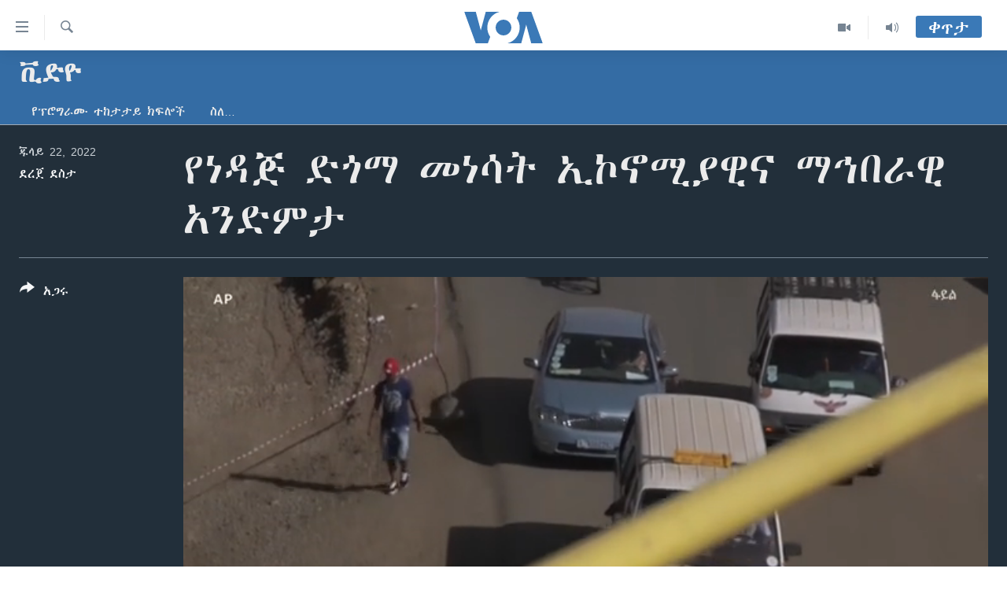

--- FILE ---
content_type: text/html; charset=utf-8
request_url: https://amharic.voanews.com/a/ethioipa-fues-prices-and-govt-subsidies-/6669593.html
body_size: 11785
content:

<!DOCTYPE html>
<html lang="am" dir="ltr" class="no-js">
<head>
<link href="/Content/responsive/VOA/am-ET/VOA-am-ET.css?&amp;av=0.0.0.0&amp;cb=306" rel="stylesheet"/>
<script src="https://tags.voanews.com/voa-pangea/prod/utag.sync.js"></script> <script type='text/javascript' src='https://www.youtube.com/iframe_api' async></script>
<script type="text/javascript">
//a general 'js' detection, must be on top level in <head>, due to CSS performance
document.documentElement.className = "js";
var cacheBuster = "306";
var appBaseUrl = "/";
var imgEnhancerBreakpoints = [0, 144, 256, 408, 650, 1023, 1597];
var isLoggingEnabled = false;
var isPreviewPage = false;
var isLivePreviewPage = false;
if (!isPreviewPage) {
window.RFE = window.RFE || {};
window.RFE.cacheEnabledByParam = window.location.href.indexOf('nocache=1') === -1;
const url = new URL(window.location.href);
const params = new URLSearchParams(url.search);
// Remove the 'nocache' parameter
params.delete('nocache');
// Update the URL without the 'nocache' parameter
url.search = params.toString();
window.history.replaceState(null, '', url.toString());
} else {
window.addEventListener('load', function() {
const links = window.document.links;
for (let i = 0; i < links.length; i++) {
links[i].href = '#';
links[i].target = '_self';
}
})
}
var pwaEnabled = false;
var swCacheDisabled;
</script>
<meta charset="utf-8" />
<title>የነዳጅ ድጎማ መነሳት ኢኮኖሚያዊና ማኅበራዊ አንድምታ</title>
<meta name="description" content="“የኢትዮጵያ መንግሥት የነዳጅ ድጎማን ማስቀረቱ የኢኮኖሚ እና ማህበራዊ ጫና ያመጣል” ሲሉ የምጣኔ ሀብት ባለሞያዎች ለአሜሪካ ድምፅ ገለፁ። መንግሥት በበኩሉ የነዳጅ ዋጋን ለማረጋጋት በየወሩ በአማካይ ወደ 10 ቢሊየን ብር ሲያወጣ መቆየቱን አስታውሶ፣ ይህ ሀገሪቱን ከ146 ቢሊየን ብር በላይ ለሆነ እዳ በመዳረጉ የነዳጅ ድጎማን ለማስቀረት ማሰቡን አመልክቷል።" />
<meta name="keywords" content="ቪድዮ, " />
<meta name="viewport" content="width=device-width, initial-scale=1.0" />
<meta http-equiv="X-UA-Compatible" content="IE=edge" />
<meta name="robots" content="max-image-preview:large"><meta property="fb:pages" content="113333248697895" />
<meta name="msvalidate.01" content="3286EE554B6F672A6F2E608C02343C0E" />
<link href="https://amharic.voanews.com/a/ethioipa-fues-prices-and-govt-subsidies-/6669593.html" rel="canonical" />
<meta name="apple-mobile-web-app-title" content="VOA" />
<meta name="apple-mobile-web-app-status-bar-style" content="black" />
<meta name="apple-itunes-app" content="app-id=632618796, app-argument=//6669593.ltr" />
<meta content="የነዳጅ ድጎማ መነሳት ኢኮኖሚያዊና ማኅበራዊ አንድምታ" property="og:title" />
<meta content="“የኢትዮጵያ መንግሥት የነዳጅ ድጎማን ማስቀረቱ የኢኮኖሚ እና ማህበራዊ ጫና ያመጣል” ሲሉ የምጣኔ ሀብት ባለሞያዎች ለአሜሪካ ድምፅ ገለፁ። መንግሥት በበኩሉ የነዳጅ ዋጋን ለማረጋጋት በየወሩ በአማካይ ወደ 10 ቢሊየን ብር ሲያወጣ መቆየቱን አስታውሶ፣ ይህ ሀገሪቱን ከ146 ቢሊየን ብር በላይ ለሆነ እዳ በመዳረጉ የነዳጅ ድጎማን ለማስቀረት ማሰቡን አመልክቷል።" property="og:description" />
<meta content="video.other" property="og:type" />
<meta content="https://amharic.voanews.com/a/ethioipa-fues-prices-and-govt-subsidies-/6669593.html" property="og:url" />
<meta content="ቪኦኤ" property="og:site_name" />
<meta content="https://www.facebook.com/voaamharic" property="article:publisher" />
<meta content="https://gdb.voanews.com/09680000-0a00-0242-53eb-08da6be33882_tv_w1200_h630.jpg" property="og:image" />
<meta content="1200" property="og:image:width" />
<meta content="630" property="og:image:height" />
<meta content="585319328343340" property="fb:app_id" />
<meta content="ደረጀ ደስታ" name="Author" />
<meta content="player" name="twitter:card" />
<meta content="@VOAAmharic" name="twitter:site" />
<meta content="https://amharic.voanews.com/embed/player/article/6669593.html" name="twitter:player" />
<meta content="435" name="twitter:player:width" />
<meta content="314" name="twitter:player:height" />
<meta content="https://voa-video-ns.akamaized.net/pangeavideo/2022/07/0/09/09680000-0a00-0242-53eb-08da6be33882.mp4" name="twitter:player:stream" />
<meta content="video/mp4; codecs=&quot;h264&quot;" name="twitter:player:stream:content_type" />
<meta content="የነዳጅ ድጎማ መነሳት ኢኮኖሚያዊና ማኅበራዊ አንድምታ" name="twitter:title" />
<meta content="“የኢትዮጵያ መንግሥት የነዳጅ ድጎማን ማስቀረቱ የኢኮኖሚ እና ማህበራዊ ጫና ያመጣል” ሲሉ የምጣኔ ሀብት ባለሞያዎች ለአሜሪካ ድምፅ ገለፁ። መንግሥት በበኩሉ የነዳጅ ዋጋን ለማረጋጋት በየወሩ በአማካይ ወደ 10 ቢሊየን ብር ሲያወጣ መቆየቱን አስታውሶ፣ ይህ ሀገሪቱን ከ146 ቢሊየን ብር በላይ ለሆነ እዳ በመዳረጉ የነዳጅ ድጎማን ለማስቀረት ማሰቡን አመልክቷል።" name="twitter:description" />
<link rel="amphtml" href="https://amharic.voanews.com/amp/ethioipa-fues-prices-and-govt-subsidies-/6669593.html" />
<script type="application/ld+json">{"duration":"PT6M47S","uploadDate":"2022-07-22 13:13:46Z","embedUrl":"https://amharic.voanews.com/embed/player/article/6669593.html","headline":"የነዳጅ ድጎማ መነሳት ኢኮኖሚያዊና ማኅበራዊ አንድምታ","inLanguage":"am-ET","keywords":"ቪድዮ","author":{"@type":"Person","url":"https://amharic.voanews.com/author/ደረጀ-ደስታ/tb_yt","description":"","image":{"@type":"ImageObject"},"name":"ደረጀ ደስታ"},"datePublished":"2022-07-22 13:13:46Z","dateModified":"2022-07-22 13:13:46Z","publisher":{"logo":{"width":512,"height":220,"@type":"ImageObject","url":"https://amharic.voanews.com/Content/responsive/VOA/am-ET/img/logo.png"},"@type":"Organization","url":"https://amharic.voanews.com","sameAs":["https://facebook.com/voaamharic","https://www.youtube.com/voaamharic","https://www.instagram.com/voaamharic","https://twitter.com/voaamharic"],"name":"የአሜሪካ ድምፅ","alternateName":""},"thumbnailUrl":"https://gdb.voanews.com/09680000-0a00-0242-53eb-08da6be33882_tv_w1080_h608.jpg","@context":"https://schema.org","@type":"VideoObject","mainEntityOfPage":"https://amharic.voanews.com/a/ethioipa-fues-prices-and-govt-subsidies-/6669593.html","url":"https://amharic.voanews.com/a/ethioipa-fues-prices-and-govt-subsidies-/6669593.html","description":"“የኢትዮጵያ መንግሥት የነዳጅ ድጎማን ማስቀረቱ የኢኮኖሚ እና ማህበራዊ ጫና ያመጣል” ሲሉ የምጣኔ ሀብት ባለሞያዎች ለአሜሪካ ድምፅ ገለፁ። መንግሥት በበኩሉ የነዳጅ ዋጋን ለማረጋጋት በየወሩ በአማካይ ወደ 10 ቢሊየን ብር ሲያወጣ መቆየቱን አስታውሶ፣ ይህ ሀገሪቱን ከ146 ቢሊየን ብር በላይ ለሆነ እዳ በመዳረጉ የነዳጅ ድጎማን ለማስቀረት ማሰቡን አመልክቷል።","image":{"width":1080,"height":608,"@type":"ImageObject","url":"https://gdb.voanews.com/09680000-0a00-0242-53eb-08da6be33882_tv_w1080_h608.jpg"},"name":"የነዳጅ ድጎማ መነሳት ኢኮኖሚያዊና ማኅበራዊ አንድምታ"}</script>
<script src="/Scripts/responsive/infographics.b?v=dVbZ-Cza7s4UoO3BqYSZdbxQZVF4BOLP5EfYDs4kqEo1&amp;av=0.0.0.0&amp;cb=306"></script>
<script src="/Scripts/responsive/loader.b?v=Q26XNwrL6vJYKjqFQRDnx01Lk2pi1mRsuLEaVKMsvpA1&amp;av=0.0.0.0&amp;cb=306"></script>
<link rel="icon" type="image/svg+xml" href="/Content/responsive/VOA/img/webApp/favicon.svg" />
<link rel="alternate icon" href="/Content/responsive/VOA/img/webApp/favicon.ico" />
<link rel="apple-touch-icon" sizes="152x152" href="/Content/responsive/VOA/img/webApp/ico-152x152.png" />
<link rel="apple-touch-icon" sizes="144x144" href="/Content/responsive/VOA/img/webApp/ico-144x144.png" />
<link rel="apple-touch-icon" sizes="114x114" href="/Content/responsive/VOA/img/webApp/ico-114x114.png" />
<link rel="apple-touch-icon" sizes="72x72" href="/Content/responsive/VOA/img/webApp/ico-72x72.png" />
<link rel="apple-touch-icon-precomposed" href="/Content/responsive/VOA/img/webApp/ico-57x57.png" />
<link rel="icon" sizes="192x192" href="/Content/responsive/VOA/img/webApp/ico-192x192.png" />
<link rel="icon" sizes="128x128" href="/Content/responsive/VOA/img/webApp/ico-128x128.png" />
<meta name="msapplication-TileColor" content="#ffffff" />
<meta name="msapplication-TileImage" content="/Content/responsive/VOA/img/webApp/ico-144x144.png" />
<link rel="alternate" type="application/rss+xml" title="VOA - Top Stories [RSS]" href="/api/" />
<link rel="sitemap" type="application/rss+xml" href="/sitemap.xml" />
</head>
<body class=" nav-no-loaded cc_theme pg-media js-category-to-nav pg-prog nojs-images ">
<script type="text/javascript" >
var analyticsData = {url:"https://amharic.voanews.com/a/ethioipa-fues-prices-and-govt-subsidies-/6669593.html",property_id:"450",article_uid:"6669593",page_title:"የነዳጅ ድጎማ መነሳት ኢኮኖሚያዊና ማኅበራዊ አንድምታ",page_type:"video",content_type:"video",subcontent_type:"video",last_modified:"2022-07-22 13:13:46Z",pub_datetime:"2022-07-22 13:13:46Z",pub_year:"2022",pub_month:"07",pub_day:"22",pub_hour:"13",pub_weekday:"Friday",section:"ቪድዮ",english_section:"video",byline:"ደረጀ ደስታ",categories:"video",domain:"amharic.voanews.com",language:"Amharic",language_service:"VOA Horn of Africa",platform:"web",copied:"no",copied_article:"",copied_title:"",runs_js:"Yes",cms_release:"8.44.0.0.306",enviro_type:"prod",slug:"ethioipa-fues-prices-and-govt-subsidies-",entity:"VOA",short_language_service:"AM",platform_short:"W",page_name:"የነዳጅ ድጎማ መነሳት ኢኮኖሚያዊና ማኅበራዊ አንድምታ"};
</script>
<noscript><iframe src="https://www.googletagmanager.com/ns.html?id=GTM-N8MP7P" height="0" width="0" style="display:none;visibility:hidden"></iframe></noscript><script type="text/javascript" data-cookiecategory="analytics">
var gtmEventObject = Object.assign({}, analyticsData, {event: 'page_meta_ready'});window.dataLayer = window.dataLayer || [];window.dataLayer.push(gtmEventObject);
if (top.location === self.location) { //if not inside of an IFrame
var renderGtm = "true";
if (renderGtm === "true") {
(function(w,d,s,l,i){w[l]=w[l]||[];w[l].push({'gtm.start':new Date().getTime(),event:'gtm.js'});var f=d.getElementsByTagName(s)[0],j=d.createElement(s),dl=l!='dataLayer'?'&l='+l:'';j.async=true;j.src='//www.googletagmanager.com/gtm.js?id='+i+dl;f.parentNode.insertBefore(j,f);})(window,document,'script','dataLayer','GTM-N8MP7P');
}
}
</script>
<!--Analytics tag js version start-->
<script type="text/javascript" data-cookiecategory="analytics">
var utag_data = Object.assign({}, analyticsData, {});
if(typeof(TealiumTagFrom)==='function' && typeof(TealiumTagSearchKeyword)==='function') {
var utag_from=TealiumTagFrom();var utag_searchKeyword=TealiumTagSearchKeyword();
if(utag_searchKeyword!=null && utag_searchKeyword!=='' && utag_data["search_keyword"]==null) utag_data["search_keyword"]=utag_searchKeyword;if(utag_from!=null && utag_from!=='') utag_data["from"]=TealiumTagFrom();}
if(window.top!== window.self&&utag_data.page_type==="snippet"){utag_data.page_type = 'iframe';}
try{if(window.top!==window.self&&window.self.location.hostname===window.top.location.hostname){utag_data.platform = 'self-embed';utag_data.platform_short = 'se';}}catch(e){if(window.top!==window.self&&window.self.location.search.includes("platformType=self-embed")){utag_data.platform = 'cross-promo';utag_data.platform_short = 'cp';}}
(function(a,b,c,d){ a="https://tags.voanews.com/voa-pangea/prod/utag.js"; b=document;c="script";d=b.createElement(c);d.src=a;d.type="text/java"+c;d.async=true; a=b.getElementsByTagName(c)[0];a.parentNode.insertBefore(d,a); })();
</script>
<!--Analytics tag js version end-->
<!-- Analytics tag management NoScript -->
<noscript>
<img style="position: absolute; border: none;" src="https://ssc.voanews.com/b/ss/bbgprod,bbgentityvoa/1/G.4--NS/1655949132?pageName=voa%3aam%3aw%3avideo%3a%e1%8b%a8%e1%8a%90%e1%8b%b3%e1%8c%85%20%e1%8b%b5%e1%8c%8e%e1%88%9b%20%e1%88%98%e1%8a%90%e1%88%b3%e1%89%b5%20%e1%8a%a2%e1%8a%ae%e1%8a%96%e1%88%9a%e1%8b%ab%e1%8b%8a%e1%8a%93%20%e1%88%9b%e1%8a%85%e1%89%a0%e1%88%ab%e1%8b%8a%20%e1%8a%a0%e1%8a%95%e1%8b%b5%e1%88%9d%e1%89%b3&amp;c6=%e1%8b%a8%e1%8a%90%e1%8b%b3%e1%8c%85%20%e1%8b%b5%e1%8c%8e%e1%88%9b%20%e1%88%98%e1%8a%90%e1%88%b3%e1%89%b5%20%e1%8a%a2%e1%8a%ae%e1%8a%96%e1%88%9a%e1%8b%ab%e1%8b%8a%e1%8a%93%20%e1%88%9b%e1%8a%85%e1%89%a0%e1%88%ab%e1%8b%8a%20%e1%8a%a0%e1%8a%95%e1%8b%b5%e1%88%9d%e1%89%b3&amp;v36=8.44.0.0.306&amp;v6=D=c6&amp;g=https%3a%2f%2famharic.voanews.com%2fa%2fethioipa-fues-prices-and-govt-subsidies-%2f6669593.html&amp;c1=D=g&amp;v1=D=g&amp;events=event1&amp;c16=voa%20horn%20of%20africa&amp;v16=D=c16&amp;c5=video&amp;v5=D=c5&amp;ch=%e1%89%aa%e1%8b%b5%e1%8b%ae&amp;c15=amharic&amp;v15=D=c15&amp;c4=video&amp;v4=D=c4&amp;c14=6669593&amp;v14=D=c14&amp;v20=no&amp;c17=web&amp;v17=D=c17&amp;mcorgid=518abc7455e462b97f000101%40adobeorg&amp;server=amharic.voanews.com&amp;pageType=D=c4&amp;ns=bbg&amp;v29=D=server&amp;v25=voa&amp;v30=450&amp;v105=D=User-Agent " alt="analytics" width="1" height="1" /></noscript>
<!-- End of Analytics tag management NoScript -->
<!--*** Accessibility links - For ScreenReaders only ***-->
<section>
<div class="sr-only">
<h2>በቀላሉ የመሥሪያ ማገናኛዎች</h2>
<ul>
<li><a href="#content" data-disable-smooth-scroll="1"> ወደ ዋናው ይዘት እለፍ</a></li>
<li><a href="#navigation" data-disable-smooth-scroll="1">ወደ ዋናው ይዘት እለፍ</a></li>
<li><a href="#txtHeaderSearch" data-disable-smooth-scroll="1">ወደ ዋናው ይዘት እለፍ</a></li>
</ul>
</div>
</section>
<div dir="ltr">
<div id="page">
<aside>
<div class="ctc-message pos-fix">
<div class="ctc-message__inner">Link has been copied to clipboard</div>
</div>
</aside>
<div class="hdr-20 hdr-20--big">
<div class="hdr-20__inner">
<div class="hdr-20__max pos-rel">
<div class="hdr-20__side hdr-20__side--primary d-flex">
<label data-for="main-menu-ctrl" data-switcher-trigger="true" data-switch-target="main-menu-ctrl" class="burger hdr-trigger pos-rel trans-trigger" data-trans-evt="click" data-trans-id="menu">
<span class="ico ico-close hdr-trigger__ico hdr-trigger__ico--close burger__ico burger__ico--close"></span>
<span class="ico ico-menu hdr-trigger__ico hdr-trigger__ico--open burger__ico burger__ico--open"></span>
</label>
<div class="menu-pnl pos-fix trans-target" data-switch-target="main-menu-ctrl" data-trans-id="menu">
<div class="menu-pnl__inner">
<nav class="main-nav menu-pnl__item menu-pnl__item--first">
<ul class="main-nav__list accordeon" data-analytics-tales="false" data-promo-name="link" data-location-name="nav,secnav">
<li class="main-nav__item accordeon__item" data-switch-target="menu-item-1432">
<label class="main-nav__item-name main-nav__item-name--label accordeon__control-label" data-switcher-trigger="true" data-for="menu-item-1432">
ዜና
<span class="ico ico-chevron-down main-nav__chev"></span>
</label>
<div class="main-nav__sub-list">
<a class="main-nav__item-name main-nav__item-name--link main-nav__item-name--sub" href="/ethiopia-eritrea-news" title="ኢትዮጵያ" data-item-name="ethiopia-eritrea" >ኢትዮጵያ</a>
<a class="main-nav__item-name main-nav__item-name--link main-nav__item-name--sub" href="/africa-news" title="አፍሪካ" data-item-name="africa" >አፍሪካ</a>
<a class="main-nav__item-name main-nav__item-name--link main-nav__item-name--sub" href="/world-news" title="ዓለምአቀፍ" data-item-name="world" >ዓለምአቀፍ</a>
<a class="main-nav__item-name main-nav__item-name--link main-nav__item-name--sub" href="/us-news" title="አሜሪካ" data-item-name="us" >አሜሪካ</a>
<a class="main-nav__item-name main-nav__item-name--link main-nav__item-name--sub" href="/middle-east" title="መካከለኛው ምሥራቅ" data-item-name="middle-east" >መካከለኛው ምሥራቅ</a>
</div>
</li>
<li class="main-nav__item">
<a class="main-nav__item-name main-nav__item-name--link" href="/healthy-living-show" title="ኑሮ በጤንነት" data-item-name="healthy-living" >ኑሮ በጤንነት</a>
</li>
<li class="main-nav__item">
<a class="main-nav__item-name main-nav__item-name--link" href="/youth-show" title="ጋቢና ቪኦኤ" data-item-name="gabina-voa" >ጋቢና ቪኦኤ</a>
</li>
<li class="main-nav__item">
<a class="main-nav__item-name main-nav__item-name--link" href="/one-hour-radio-tv-show" title="ከምሽቱ ሦስት ሰዓት የአማርኛ ዜና" data-item-name="daily-radio-show" >ከምሽቱ ሦስት ሰዓት የአማርኛ ዜና</a>
</li>
<li class="main-nav__item">
<a class="main-nav__item-name main-nav__item-name--link" href="/video-reports" title="ቪዲዮ" data-item-name="videos" >ቪዲዮ</a>
</li>
<li class="main-nav__item">
<a class="main-nav__item-name main-nav__item-name--link" href="/photo-gallery" title="የፎቶ መድብሎች" data-item-name="photos" >የፎቶ መድብሎች</a>
</li>
<li class="main-nav__item">
<a class="main-nav__item-name main-nav__item-name--link" href="https://amharic.voanews.com/z/4520" title="ክምችት" >ክምችት</a>
</li>
</ul>
</nav>
<div class="menu-pnl__item">
<a href="https://learningenglish.voanews.com/" class="menu-pnl__item-link" alt="Learning English">Learning English</a>
</div>
<div class="menu-pnl__item menu-pnl__item--social">
<h5 class="menu-pnl__sub-head">ይከተሉን</h5>
<a href="https://facebook.com/voaamharic" title="Follow us on Facebook" data-analytics-text="follow_on_facebook" class="btn btn--rounded btn--social-inverted menu-pnl__btn js-social-btn btn-facebook" target="_blank" rel="noopener">
<span class="ico ico-facebook-alt ico--rounded"></span>
</a>
<a href="https://www.youtube.com/voaamharic" title="Follow us on Youtube" data-analytics-text="follow_on_youtube" class="btn btn--rounded btn--social-inverted menu-pnl__btn js-social-btn btn-youtube" target="_blank" rel="noopener">
<span class="ico ico-youtube ico--rounded"></span>
</a>
<a href="https://www.instagram.com/voaamharic" title="Follow us on Instagram" data-analytics-text="follow_on_instagram" class="btn btn--rounded btn--social-inverted menu-pnl__btn js-social-btn btn-instagram" target="_blank" rel="noopener">
<span class="ico ico-instagram ico--rounded"></span>
</a>
<a href="https://twitter.com/voaamharic" title="Follow us on Twitter" data-analytics-text="follow_on_twitter" class="btn btn--rounded btn--social-inverted menu-pnl__btn js-social-btn btn-twitter" target="_blank" rel="noopener">
<span class="ico ico-twitter ico--rounded"></span>
</a>
</div>
<div class="menu-pnl__item">
<a href="/navigation/allsites" class="menu-pnl__item-link">
<span class="ico ico-languages "></span>
ቋንቋዎች
</a>
</div>
</div>
</div>
<label data-for="top-search-ctrl" data-switcher-trigger="true" data-switch-target="top-search-ctrl" class="top-srch-trigger hdr-trigger">
<span class="ico ico-close hdr-trigger__ico hdr-trigger__ico--close top-srch-trigger__ico top-srch-trigger__ico--close"></span>
<span class="ico ico-search hdr-trigger__ico hdr-trigger__ico--open top-srch-trigger__ico top-srch-trigger__ico--open"></span>
</label>
<div class="srch-top srch-top--in-header" data-switch-target="top-search-ctrl">
<div class="container">
<form action="/s" class="srch-top__form srch-top__form--in-header" id="form-topSearchHeader" method="get" role="search"><label for="txtHeaderSearch" class="sr-only">ፈልግ</label>
<input type="text" id="txtHeaderSearch" name="k" placeholder="Search" accesskey="s" value="" class="srch-top__input analyticstag-event" onkeydown="if (event.keyCode === 13) { FireAnalyticsTagEventOnSearch('search', $dom.get('#txtHeaderSearch')[0].value) }" />
<button title="ፈልግ" type="submit" class="btn btn--top-srch analyticstag-event" onclick="FireAnalyticsTagEventOnSearch('search', $dom.get('#txtHeaderSearch')[0].value) ">
<span class="ico ico-search"></span>
</button></form>
</div>
</div>
<a href="/" class="main-logo-link">
<img src="/Content/responsive/VOA/am-ET/img/logo-compact.svg" class="main-logo main-logo--comp" alt="site logo">
<img src="/Content/responsive/VOA/am-ET/img/logo.svg" class="main-logo main-logo--big" alt="site logo">
</a>
</div>
<div class="hdr-20__side hdr-20__side--secondary d-flex">
<a href="/z/3303" title="Audio" class="hdr-20__secondary-item" data-item-name="audio">
<span class="ico ico-audio hdr-20__secondary-icon"></span>
</a>
<a href="/z/6808" title="Video" class="hdr-20__secondary-item" data-item-name="video">
<span class="ico ico-video hdr-20__secondary-icon"></span>
</a>
<a href="/s" title="ፈልግ" class="hdr-20__secondary-item hdr-20__secondary-item--search" data-item-name="search">
<span class="ico ico-search hdr-20__secondary-icon hdr-20__secondary-icon--search"></span>
</a>
<div class="hdr-20__secondary-item live-b-drop">
<div class="live-b-drop__off">
<a href="/live/" class="live-b-drop__link" title="ቀጥታ" data-item-name="live">
<span class="badge badge--live-btn badge--live-btn-off">
ቀጥታ
</span>
</a>
</div>
<div class="live-b-drop__on hidden">
<label data-for="live-ctrl" data-switcher-trigger="true" data-switch-target="live-ctrl" class="live-b-drop__label pos-rel">
<span class="badge badge--live badge--live-btn">
ቀጥታ
</span>
<span class="ico ico-close live-b-drop__label-ico live-b-drop__label-ico--close"></span>
</label>
<div class="live-b-drop__panel" id="targetLivePanelDiv" data-switch-target="live-ctrl"></div>
</div>
</div>
<div class="srch-bottom">
<form action="/s" class="srch-bottom__form d-flex" id="form-bottomSearch" method="get" role="search"><label for="txtSearch" class="sr-only">ፈልግ</label>
<input type="search" id="txtSearch" name="k" placeholder="Search" accesskey="s" value="" class="srch-bottom__input analyticstag-event" onkeydown="if (event.keyCode === 13) { FireAnalyticsTagEventOnSearch('search', $dom.get('#txtSearch')[0].value) }" />
<button title="ፈልግ" type="submit" class="btn btn--bottom-srch analyticstag-event" onclick="FireAnalyticsTagEventOnSearch('search', $dom.get('#txtSearch')[0].value) ">
<span class="ico ico-search"></span>
</button></form>
</div>
</div>
<img src="/Content/responsive/VOA/am-ET/img/logo-print.gif" class="logo-print" alt="site logo">
<img src="/Content/responsive/VOA/am-ET/img/logo-print_color.png" class="logo-print logo-print--color" alt="site logo">
</div>
</div>
</div>
<script>
if (document.body.className.indexOf('pg-home') > -1) {
var nav2In = document.querySelector('.hdr-20__inner');
var nav2Sec = document.querySelector('.hdr-20__side--secondary');
var secStyle = window.getComputedStyle(nav2Sec);
if (nav2In && window.pageYOffset < 150 && secStyle['position'] !== 'fixed') {
nav2In.classList.add('hdr-20__inner--big')
}
}
</script>
<div class="c-hlights c-hlights--breaking c-hlights--no-item" data-hlight-display="mobile,desktop">
<div class="c-hlights__wrap container p-0">
<div class="c-hlights__nav">
<a role="button" href="#" title="ወደቀደመው">
<span class="ico ico-chevron-backward m-0"></span>
<span class="sr-only">ወደቀደመው</span>
</a>
<a role="button" href="#" title="ወደሚቀጥለው">
<span class="ico ico-chevron-forward m-0"></span>
<span class="sr-only">ወደሚቀጥለው</span>
</a>
</div>
<span class="c-hlights__label">
<span class="">Breaking News</span>
<span class="switcher-trigger">
<label data-for="more-less-1" data-switcher-trigger="true" class="switcher-trigger__label switcher-trigger__label--more p-b-0" title="ተጨማሪ አሣየኝ">
<span class="ico ico-chevron-down"></span>
</label>
<label data-for="more-less-1" data-switcher-trigger="true" class="switcher-trigger__label switcher-trigger__label--less p-b-0" title="Show less">
<span class="ico ico-chevron-up"></span>
</label>
</span>
</span>
<ul class="c-hlights__items switcher-target" data-switch-target="more-less-1">
</ul>
</div>
</div> <div id="content">
<div class="prog-hdr">
<div class="container">
<a href="/z/3317" class="prog-hdr__link">
<h1 class="title pg-title title--program">ቪድዮ</h1>
</a>
</div>
<div class="nav-tabs nav-tabs--level-1 nav-tabs--prog-hdr nav-tabs--full">
<div class="container">
<div class="row">
<div class="nav-tabs__inner swipe-slide">
<ul class="nav-tabs__list swipe-slide__inner" role="tablist">
<li class="nav-tabs__item nav-tabs__item--prog-hdr nav-tabs__item--full">
<a href="/z/3317">የፕሮግራሙ ተከታታይ ክፍሎች</a> </li>
<li class="nav-tabs__item nav-tabs__item--prog-hdr nav-tabs__item--full">
<a href="/z/3317/about">ስለ…</a> </li>
</ul>
</div>
</div>
</div>
</div>
</div>
<div class="media-container">
<div class="container">
<div class="hdr-container">
<div class="row">
<div class="col-title col-xs-12 col-md-10 col-lg-10 pull-right"> <h1 class="">
የነዳጅ ድጎማ መነሳት ኢኮኖሚያዊና ማኅበራዊ አንድምታ
</h1>
</div><div class="col-publishing-details col-xs-12 col-md-2 pull-left"> <div class="publishing-details ">
<div class="published">
<span class="date" >
<time pubdate="pubdate" datetime="2022-07-22T16:13:46+03:00">
ጁላይ 22, 2022
</time>
</span>
</div>
<div class="links">
<ul class="links__list links__list--column">
<li class="links__item">
<a class="links__item-link" href="/author/ደረጀ-ደስታ/tb_yt" title="ደረጀ ደስታ">ደረጀ ደስታ</a>
</li>
</ul>
</div>
</div>
</div><div class="col-lg-12 separator"> <div class="separator">
<hr class="title-line" />
</div>
</div><div class="col-multimedia col-xs-12 col-md-10 pull-right"> <div class="media-pholder media-pholder--video ">
<div class="c-sticky-container" data-poster="https://gdb.voanews.com/09680000-0a00-0242-53eb-08da6be33882_tv_w250_r1.jpg">
<div class="c-sticky-element" data-sp_api="pangea-video" data-persistent data-persistent-browse-out >
<div class="c-mmp c-mmp--enabled c-mmp--loading c-mmp--video c-mmp--detail c-mmp--has-poster c-sticky-element__swipe-el"
data-player_id="" data-title="የነዳጅ ድጎማ መነሳት ኢኮኖሚያዊና ማኅበራዊ አንድምታ" data-hide-title="False"
data-breakpoint_s="320" data-breakpoint_m="640" data-breakpoint_l="992"
data-hlsjs-src="/Scripts/responsive/hls.b"
data-bypass-dash-for-vod="true"
data-bypass-dash-for-live-video="true"
data-bypass-dash-for-live-audio="true"
id="player6669593">
<div class="c-mmp__poster js-poster c-mmp__poster--video">
<img src="https://gdb.voanews.com/09680000-0a00-0242-53eb-08da6be33882_tv_w250_r1.jpg" alt="የነዳጅ ድጎማ መነሳት ኢኮኖሚያዊና ማኅበራዊ አንድምታ" title="የነዳጅ ድጎማ መነሳት ኢኮኖሚያዊና ማኅበራዊ አንድምታ" class="c-mmp__poster-image-h" />
</div>
<a class="c-mmp__fallback-link" href="https://voa-video-ns.akamaized.net/pangeavideo/2022/07/0/09/09680000-0a00-0242-53eb-08da6be33882_240p.mp4">
<span class="c-mmp__fallback-link-icon">
<span class="ico ico-play"></span>
</span>
</a>
<div class="c-spinner">
<img src="/Content/responsive/img/player-spinner.png" alt="please wait" title="please wait" />
</div>
<span class="c-mmp__big_play_btn js-btn-play-big">
<span class="ico ico-play"></span>
</span>
<div class="c-mmp__player">
<video src="https://voa-video-hls-ns.akamaized.net/pangeavideo/2022/07/0/09/09680000-0a00-0242-53eb-08da6be33882_master.m3u8" data-fallbacksrc="https://voa-video-ns.akamaized.net/pangeavideo/2022/07/0/09/09680000-0a00-0242-53eb-08da6be33882.mp4" data-fallbacktype="video/mp4" data-type="application/x-mpegURL" data-info="Auto" data-sources="[{&quot;AmpSrc&quot;:&quot;https://voa-video-ns.akamaized.net/pangeavideo/2022/07/0/09/09680000-0a00-0242-53eb-08da6be33882_240p.mp4&quot;,&quot;Src&quot;:&quot;https://voa-video-ns.akamaized.net/pangeavideo/2022/07/0/09/09680000-0a00-0242-53eb-08da6be33882_240p.mp4&quot;,&quot;Type&quot;:&quot;video/mp4&quot;,&quot;DataInfo&quot;:&quot;240p&quot;,&quot;Url&quot;:null,&quot;BlockAutoTo&quot;:null,&quot;BlockAutoFrom&quot;:null},{&quot;AmpSrc&quot;:&quot;https://voa-video-ns.akamaized.net/pangeavideo/2022/07/0/09/09680000-0a00-0242-53eb-08da6be33882.mp4&quot;,&quot;Src&quot;:&quot;https://voa-video-ns.akamaized.net/pangeavideo/2022/07/0/09/09680000-0a00-0242-53eb-08da6be33882.mp4&quot;,&quot;Type&quot;:&quot;video/mp4&quot;,&quot;DataInfo&quot;:&quot;360p&quot;,&quot;Url&quot;:null,&quot;BlockAutoTo&quot;:null,&quot;BlockAutoFrom&quot;:null},{&quot;AmpSrc&quot;:&quot;https://voa-video-ns.akamaized.net/pangeavideo/2022/07/0/09/09680000-0a00-0242-53eb-08da6be33882_480p.mp4&quot;,&quot;Src&quot;:&quot;https://voa-video-ns.akamaized.net/pangeavideo/2022/07/0/09/09680000-0a00-0242-53eb-08da6be33882_480p.mp4&quot;,&quot;Type&quot;:&quot;video/mp4&quot;,&quot;DataInfo&quot;:&quot;480p&quot;,&quot;Url&quot;:null,&quot;BlockAutoTo&quot;:null,&quot;BlockAutoFrom&quot;:null},{&quot;AmpSrc&quot;:&quot;https://voa-video-ns.akamaized.net/pangeavideo/2022/07/0/09/09680000-0a00-0242-53eb-08da6be33882_720p.mp4&quot;,&quot;Src&quot;:&quot;https://voa-video-ns.akamaized.net/pangeavideo/2022/07/0/09/09680000-0a00-0242-53eb-08da6be33882_720p.mp4&quot;,&quot;Type&quot;:&quot;video/mp4&quot;,&quot;DataInfo&quot;:&quot;720p&quot;,&quot;Url&quot;:null,&quot;BlockAutoTo&quot;:null,&quot;BlockAutoFrom&quot;:null}]" data-pub_datetime="2022-07-22 13:13:46Z" data-lt-on-play="0" data-lt-url="" data-autoplay data-preload webkit-playsinline="webkit-playsinline" playsinline="playsinline" style="width:100%; height:100%" title="የነዳጅ ድጎማ መነሳት ኢኮኖሚያዊና ማኅበራዊ አንድምታ" data-aspect-ratio="640/360" data-sdkadaptive="true" data-sdkamp="false" data-sdktitle="የነዳጅ ድጎማ መነሳት ኢኮኖሚያዊና ማኅበራዊ አንድምታ" data-sdkvideo="html5" data-sdkid="6669593" data-sdktype="Video ondemand">
</video>
</div>
<div class="c-mmp__overlay c-mmp__overlay--title c-mmp__overlay--partial c-mmp__overlay--disabled c-mmp__overlay--slide-from-top js-c-mmp__title-overlay">
<span class="c-mmp__overlay-actions c-mmp__overlay-actions-top js-overlay-actions">
<span class="c-mmp__overlay-actions-link c-mmp__overlay-actions-link--embed js-btn-embed-overlay" title="Embed">
<span class="c-mmp__overlay-actions-link-ico ico ico-embed-code"></span>
<span class="c-mmp__overlay-actions-link-text">Embed</span>
</span>
<span class="c-mmp__overlay-actions-link c-mmp__overlay-actions-link--close-sticky c-sticky-element__close-el" title="close">
<span class="c-mmp__overlay-actions-link-ico ico ico-close"></span>
</span>
</span>
<div class="c-mmp__overlay-title js-overlay-title">
<h5 class="c-mmp__overlay-media-title">
<a class="js-media-title-link" href="/a/6669593.html" target="_blank" rel="noopener" title="የነዳጅ ድጎማ መነሳት ኢኮኖሚያዊና ማኅበራዊ አንድምታ">የነዳጅ ድጎማ መነሳት ኢኮኖሚያዊና ማኅበራዊ አንድምታ</a>
</h5>
</div>
</div>
<div class="c-mmp__overlay c-mmp__overlay--sharing c-mmp__overlay--disabled c-mmp__overlay--slide-from-bottom js-c-mmp__sharing-overlay">
<span class="c-mmp__overlay-actions">
<span class="c-mmp__overlay-actions-link c-mmp__overlay-actions-link--embed js-btn-embed-overlay" title="Embed">
<span class="c-mmp__overlay-actions-link-ico ico ico-embed-code"></span>
<span class="c-mmp__overlay-actions-link-text">Embed</span>
</span>
<span class="c-mmp__overlay-actions-link c-mmp__overlay-actions-link--close js-btn-close-overlay" title="close">
<span class="c-mmp__overlay-actions-link-ico ico ico-close"></span>
</span>
</span>
<div class="c-mmp__overlay-tabs">
<div class="c-mmp__overlay-tab c-mmp__overlay-tab--disabled c-mmp__overlay-tab--slide-backward js-tab-embed-overlay" data-trigger="js-btn-embed-overlay" data-embed-source="//amharic.voanews.com/embed/player/0/6669593.html?type=video" role="form">
<div class="c-mmp__overlay-body c-mmp__overlay-body--centered-vertical">
<div class="column">
<div class="c-mmp__status-msg ta-c js-message-embed-code-copied" role="tooltip">
The code has been copied to your clipboard.
</div>
<div class="c-mmp__form-group ta-c">
<input type="text" name="embed_code" class="c-mmp__input-text js-embed-code" dir="ltr" value="" readonly />
<span class="c-mmp__input-btn js-btn-copy-embed-code" title="Copy to clipboard"><span class="ico ico-content-copy"></span></span>
</div>
<hr class="c-mmp__separator-line" />
<div class="c-mmp__form-group ta-c">
<label class="c-mmp__form-inline-element">
<span class="c-mmp__form-inline-element-text" title="width">width</span>
<input type="text" title="width" value="640" data-default="640" dir="ltr" name="embed_width" class="ta-c c-mmp__input-text c-mmp__input-text--xs js-video-embed-width" aria-live="assertive" />
<span class="c-mmp__input-suffix">px</span>
</label>
<label class="c-mmp__form-inline-element">
<span class="c-mmp__form-inline-element-text" title="height">height</span>
<input type="text" title="height" value="360" data-default="360" dir="ltr" name="embed_height" class="ta-c c-mmp__input-text c-mmp__input-text--xs js-video-embed-height" aria-live="assertive" />
<span class="c-mmp__input-suffix">px</span>
</label>
</div>
</div>
</div>
</div>
<div class="c-mmp__overlay-tab c-mmp__overlay-tab--disabled c-mmp__overlay-tab--slide-forward js-tab-sharing-overlay" data-trigger="js-btn-sharing-overlay" role="form">
<div class="c-mmp__overlay-body c-mmp__overlay-body--centered-vertical">
<div class="column">
<div class="not-apply-to-sticky audio-fl-bwd">
<aside class="player-content-share share share--mmp" role="complementary"
data-share-url="https://amharic.voanews.com/a/6669593.html" data-share-title="የነዳጅ ድጎማ መነሳት ኢኮኖሚያዊና ማኅበራዊ አንድምታ" data-share-text="">
<ul class="share__list">
<li class="share__item">
<a href="https://facebook.com/sharer.php?u=https%3a%2f%2famharic.voanews.com%2fa%2f6669593.html"
data-analytics-text="share_on_facebook"
title="Facebook" target="_blank"
class="btn bg-transparent js-social-btn">
<span class="ico ico-facebook fs_xl "></span>
</a>
</li>
<li class="share__item">
<a href="https://twitter.com/share?url=https%3a%2f%2famharic.voanews.com%2fa%2f6669593.html&amp;text=%e1%8b%a8%e1%8a%90%e1%8b%b3%e1%8c%85+%e1%8b%b5%e1%8c%8e%e1%88%9b+%e1%88%98%e1%8a%90%e1%88%b3%e1%89%b5+%e1%8a%a2%e1%8a%ae%e1%8a%96%e1%88%9a%e1%8b%ab%e1%8b%8a%e1%8a%93+%e1%88%9b%e1%8a%85%e1%89%a0%e1%88%ab%e1%8b%8a+%e1%8a%a0%e1%8a%95%e1%8b%b5%e1%88%9d%e1%89%b3"
data-analytics-text="share_on_twitter"
title="Twitter" target="_blank"
class="btn bg-transparent js-social-btn">
<span class="ico ico-twitter fs_xl "></span>
</a>
</li>
<li class="share__item">
<a href="/a/6669593.html" title="Share this media" class="btn bg-transparent" target="_blank" rel="noopener">
<span class="ico ico-ellipsis fs_xl "></span>
</a>
</li>
</ul>
</aside>
</div>
<hr class="c-mmp__separator-line audio-fl-bwd xs-hidden s-hidden" />
<div class="c-mmp__status-msg ta-c js-message-share-url-copied" role="tooltip">
The URL has been copied to your clipboard
</div>
<div class="c-mmp__form-group ta-c audio-fl-bwd xs-hidden s-hidden">
<input type="text" name="share_url" class="c-mmp__input-text js-share-url" value="https://amharic.voanews.com/a/6669593.html" dir="ltr" readonly />
<span class="c-mmp__input-btn js-btn-copy-share-url" title="Copy to clipboard"><span class="ico ico-content-copy"></span></span>
</div>
</div>
</div>
</div>
</div>
</div>
<div class="c-mmp__overlay c-mmp__overlay--settings c-mmp__overlay--disabled c-mmp__overlay--slide-from-bottom js-c-mmp__settings-overlay">
<span class="c-mmp__overlay-actions">
<span class="c-mmp__overlay-actions-link c-mmp__overlay-actions-link--close js-btn-close-overlay" title="close">
<span class="c-mmp__overlay-actions-link-ico ico ico-close"></span>
</span>
</span>
<div class="c-mmp__overlay-body c-mmp__overlay-body--centered-vertical">
<div class="column column--scrolling js-sources"></div>
</div>
</div>
<div class="c-mmp__overlay c-mmp__overlay--disabled js-c-mmp__disabled-overlay">
<div class="c-mmp__overlay-body c-mmp__overlay-body--centered-vertical">
<div class="column">
<p class="ta-c"><span class="ico ico-clock"></span>No media source currently available</p>
</div>
</div>
</div>
<div class="c-mmp__cpanel-container js-cpanel-container">
<div class="c-mmp__cpanel c-mmp__cpanel--hidden">
<div class="c-mmp__cpanel-playback-controls">
<span class="c-mmp__cpanel-btn c-mmp__cpanel-btn--play js-btn-play" title="play">
<span class="ico ico-play m-0"></span>
</span>
<span class="c-mmp__cpanel-btn c-mmp__cpanel-btn--pause js-btn-pause" title="pause">
<span class="ico ico-pause m-0"></span>
</span>
</div>
<div class="c-mmp__cpanel-progress-controls">
<span class="c-mmp__cpanel-progress-controls-current-time js-current-time" dir="ltr">0:00</span>
<span class="c-mmp__cpanel-progress-controls-duration js-duration" dir="ltr">
0:06:47
</span>
<span class="c-mmp__indicator c-mmp__indicator--horizontal" dir="ltr">
<span class="c-mmp__indicator-lines js-progressbar">
<span class="c-mmp__indicator-line c-mmp__indicator-line--range js-playback-range" style="width:100%"></span>
<span class="c-mmp__indicator-line c-mmp__indicator-line--buffered js-playback-buffered" style="width:0%"></span>
<span class="c-mmp__indicator-line c-mmp__indicator-line--tracked js-playback-tracked" style="width:0%"></span>
<span class="c-mmp__indicator-line c-mmp__indicator-line--played js-playback-played" style="width:0%"></span>
<span class="c-mmp__indicator-line c-mmp__indicator-line--live js-playback-live"><span class="strip"></span></span>
<span class="c-mmp__indicator-btn ta-c js-progressbar-btn">
<button class="c-mmp__indicator-btn-pointer" type="button"></button>
</span>
<span class="c-mmp__badge c-mmp__badge--tracked-time c-mmp__badge--hidden js-progressbar-indicator-badge" dir="ltr" style="left:0%">
<span class="c-mmp__badge-text js-progressbar-indicator-badge-text">0:00</span>
</span>
</span>
</span>
</div>
<div class="c-mmp__cpanel-additional-controls">
<span class="c-mmp__cpanel-additional-controls-volume js-volume-controls">
<span class="c-mmp__cpanel-btn c-mmp__cpanel-btn--volume js-btn-volume" title="volume">
<span class="ico ico-volume-unmuted m-0"></span>
</span>
<span class="c-mmp__indicator c-mmp__indicator--vertical js-volume-panel" dir="ltr">
<span class="c-mmp__indicator-lines js-volumebar">
<span class="c-mmp__indicator-line c-mmp__indicator-line--range js-volume-range" style="height:100%"></span>
<span class="c-mmp__indicator-line c-mmp__indicator-line--volume js-volume-level" style="height:0%"></span>
<span class="c-mmp__indicator-slider">
<span class="c-mmp__indicator-btn ta-c c-mmp__indicator-btn--hidden js-volumebar-btn">
<button class="c-mmp__indicator-btn-pointer" type="button"></button>
</span>
</span>
</span>
</span>
</span>
<div class="c-mmp__cpanel-additional-controls-settings js-settings-controls">
<span class="c-mmp__cpanel-btn c-mmp__cpanel-btn--settings-overlay js-btn-settings-overlay" title="source switch">
<span class="ico ico-settings m-0"></span>
</span>
<span class="c-mmp__cpanel-btn c-mmp__cpanel-btn--settings-expand js-btn-settings-expand" title="source switch">
<span class="ico ico-settings m-0"></span>
</span>
<div class="c-mmp__expander c-mmp__expander--sources js-c-mmp__expander--sources">
<div class="c-mmp__expander-content js-sources"></div>
</div>
</div>
<a href="/embed/player/Article/6669593.html?type=video&amp;FullScreenMode=True" target="_blank" rel="noopener" class="c-mmp__cpanel-btn c-mmp__cpanel-btn--fullscreen js-btn-fullscreen" title="fullscreen">
<span class="ico ico-fullscreen m-0"></span>
</a>
</div>
</div>
</div>
</div>
</div>
</div>
<div class="media-download">
<div class="simple-menu">
<span class="handler">
<span class="ico ico-download"></span>
<span class="label">ቀጥተኛ መገናኛ</span>
<span class="ico ico-chevron-down"></span>
</span>
<div class="inner">
<ul class="subitems">
<li class="subitem">
<a href="https://voa-video-ns.akamaized.net/pangeavideo/2022/07/0/09/09680000-0a00-0242-53eb-08da6be33882_240p.mp4?download=1" title="240p | 19.6MB" class="handler"
onclick="FireAnalyticsTagEventOnDownload(this, 'video', 6669593, 'የነዳጅ ድጎማ መነሳት ኢኮኖሚያዊና ማኅበራዊ አንድምታ', null, 'ደረጀ ደስታ', '2022', '07', '22')">
240p | 19.6MB
</a>
</li>
<li class="subitem">
<a href="https://voa-video-ns.akamaized.net/pangeavideo/2022/07/0/09/09680000-0a00-0242-53eb-08da6be33882.mp4?download=1" title="360p | 33.7MB" class="handler"
onclick="FireAnalyticsTagEventOnDownload(this, 'video', 6669593, 'የነዳጅ ድጎማ መነሳት ኢኮኖሚያዊና ማኅበራዊ አንድምታ', null, 'ደረጀ ደስታ', '2022', '07', '22')">
360p | 33.7MB
</a>
</li>
<li class="subitem">
<a href="https://voa-video-ns.akamaized.net/pangeavideo/2022/07/0/09/09680000-0a00-0242-53eb-08da6be33882_480p.mp4?download=1" title="480p | 71.2MB" class="handler"
onclick="FireAnalyticsTagEventOnDownload(this, 'video', 6669593, 'የነዳጅ ድጎማ መነሳት ኢኮኖሚያዊና ማኅበራዊ አንድምታ', null, 'ደረጀ ደስታ', '2022', '07', '22')">
480p | 71.2MB
</a>
</li>
<li class="subitem">
<a href="https://voa-video-ns.akamaized.net/pangeavideo/2022/07/0/09/09680000-0a00-0242-53eb-08da6be33882_720p.mp4?download=1" title="720p | 114.0MB" class="handler"
onclick="FireAnalyticsTagEventOnDownload(this, 'video', 6669593, 'የነዳጅ ድጎማ መነሳት ኢኮኖሚያዊና ማኅበራዊ አንድምታ', null, 'ደረጀ ደስታ', '2022', '07', '22')">
720p | 114.0MB
</a>
</li>
</ul>
</div>
</div>
</div>
</div>
</div><div class="col-xs-12 col-md-2 col-lg-2 pull-left"> <div class="links">
<p class="buttons link-content-sharing p-0 ">
<button class="btn btn--link btn-content-sharing p-t-0 " id="btnContentSharing" value="text" role="Button" type="" title="ተጨማሪ የማጋሪያ አማራጮች እየቀየሩ ያገኛሉ">
<span class="ico ico-share ico--l"></span>
<span class="btn__text ">
አጋሩ
</span>
</button>
</p>
<aside class="content-sharing js-content-sharing " role="complementary"
data-share-url="https://amharic.voanews.com/a/ethioipa-fues-prices-and-govt-subsidies-/6669593.html" data-share-title="የነዳጅ ድጎማ መነሳት ኢኮኖሚያዊና ማኅበራዊ አንድምታ" data-share-text="">
<div class="content-sharing__popover">
<h6 class="content-sharing__title">አጋሩ</h6>
<button href="#close" id="btnCloseSharing" class="btn btn--text-like content-sharing__close-btn">
<span class="ico ico-close ico--l"></span>
</button>
<ul class="content-sharing__list">
<li class="content-sharing__item">
<div class="ctc ">
<input type="text" class="ctc__input" readonly="readonly">
<a href="" js-href="https://amharic.voanews.com/a/ethioipa-fues-prices-and-govt-subsidies-/6669593.html" class="content-sharing__link ctc__button">
<span class="ico ico-copy-link ico--rounded ico--l"></span>
<span class="content-sharing__link-text">Copy link</span>
</a>
</div>
</li>
<li class="content-sharing__item">
<a href="https://facebook.com/sharer.php?u=https%3a%2f%2famharic.voanews.com%2fa%2fethioipa-fues-prices-and-govt-subsidies-%2f6669593.html"
data-analytics-text="share_on_facebook"
title="Facebook" target="_blank"
class="content-sharing__link js-social-btn">
<span class="ico ico-facebook ico--rounded ico--l"></span>
<span class="content-sharing__link-text">Facebook</span>
</a>
</li>
<li class="content-sharing__item">
<a href="https://twitter.com/share?url=https%3a%2f%2famharic.voanews.com%2fa%2fethioipa-fues-prices-and-govt-subsidies-%2f6669593.html&amp;text=%e1%8b%a8%e1%8a%90%e1%8b%b3%e1%8c%85+%e1%8b%b5%e1%8c%8e%e1%88%9b+%e1%88%98%e1%8a%90%e1%88%b3%e1%89%b5+%e1%8a%a2%e1%8a%ae%e1%8a%96%e1%88%9a%e1%8b%ab%e1%8b%8a%e1%8a%93+%e1%88%9b%e1%8a%85%e1%89%a0%e1%88%ab%e1%8b%8a+%e1%8a%a0%e1%8a%95%e1%8b%b5%e1%88%9d%e1%89%b3"
data-analytics-text="share_on_twitter"
title="Twitter" target="_blank"
class="content-sharing__link js-social-btn">
<span class="ico ico-twitter ico--rounded ico--l"></span>
<span class="content-sharing__link-text">Twitter</span>
</a>
</li>
<li class="content-sharing__item visible-xs-inline-block visible-sm-inline-block">
<a href="whatsapp://send?text=https%3a%2f%2famharic.voanews.com%2fa%2fethioipa-fues-prices-and-govt-subsidies-%2f6669593.html"
data-analytics-text="share_on_whatsapp"
title="WhatsApp" target="_blank"
class="content-sharing__link js-social-btn">
<span class="ico ico-whatsapp ico--rounded ico--l"></span>
<span class="content-sharing__link-text">WhatsApp</span>
</a>
</li>
<li class="content-sharing__item">
<a href="mailto:?body=https%3a%2f%2famharic.voanews.com%2fa%2fethioipa-fues-prices-and-govt-subsidies-%2f6669593.html&amp;subject=የነዳጅ ድጎማ መነሳት ኢኮኖሚያዊና ማኅበራዊ አንድምታ"
title="Email"
class="content-sharing__link ">
<span class="ico ico-email ico--rounded ico--l"></span>
<span class="content-sharing__link-text">Email</span>
</a>
</li>
</ul>
</div>
</aside>
</div>
</div>
</div>
</div>
</div>
</div>
<div class="container">
<div class="body-container">
<div class="row">
<div class="col-xs-12 col-sm-12 col-md-7 col-lg-7 col-md-offset-2 col-lg-offset-2 pull-left bottom-offset content-offset">
<div id="article-content">
<div class="wsw m-t-lg">
<p>“የኢትዮጵያ መንግሥት የነዳጅ ድጎማን ማስቀረቱ የኢኮኖሚ እና ማህበራዊ ጫና ያመጣል” ሲሉ የምጣኔ ሀብት ባለሞያዎች ለአሜሪካ ድምፅ ገለፁ። መንግሥት በበኩሉ የነዳጅ ዋጋን ለማረጋጋት በየወሩ በአማካይ ወደ 10 ቢሊየን ብር ሲያወጣ መቆየቱን አስታውሶ፣ ይህ ሀገሪቱን ከ146 ቢሊየን ብር በላይ ለሆነ እዳ በመዳረጉ የነዳጅ ድጎማን ለማስቀረት ማሰቡን አመልክቷል።</p>
</div>
</div>
</div>
<div class="col-xs-12 col-md-7 col-md-offset-2 pull-left"> <div class="content-offset">
<div class="media-block-wrap">
<h2 class="section-head">የፕሮግራሙ ተከታታይ ክፍሎች</h2>
<div class="row">
<ul>
<li class="col-xs-6 col-sm-4 col-md-4 col-lg-4">
<div class="media-block ">
<a href="/a/8011069.html" class="img-wrap img-wrap--t-spac img-wrap--size-4" title="በአፍሪካ የኅይል አቅርቦት ላይ ያተኮረውና በዋሽንግተን ዲሲ የተካሔደው ጉባኤ">
<div class="thumb thumb16_9">
<noscript class="nojs-img">
<img src="https://gdb.voanews.com/f6e4fa2b-1590-4be5-09b6-08dd5c8b1668_tv_w160_r1.jpg" alt="በአፍሪካ የኅይል አቅርቦት ላይ ያተኮረውና በዋሽንግተን ዲሲ የተካሔደው ጉባኤ" />
</noscript>
<img data-src="https://gdb.voanews.com/f6e4fa2b-1590-4be5-09b6-08dd5c8b1668_tv_w33_r1.jpg" src="" alt="በአፍሪካ የኅይል አቅርቦት ላይ ያተኮረውና በዋሽንግተን ዲሲ የተካሔደው ጉባኤ" class=""/>
</div>
<span class="ico ico-video ico--media-type"></span>
</a>
<div class="media-block__content">
<span class="date date--mb date--size-4" >ማርች 14, 2025</span>
<a href="/a/8011069.html">
<h4 class="media-block__title media-block__title--size-4" title="በአፍሪካ የኅይል አቅርቦት ላይ ያተኮረውና በዋሽንግተን ዲሲ የተካሔደው ጉባኤ">
በአፍሪካ የኅይል አቅርቦት ላይ ያተኮረውና በዋሽንግተን ዲሲ የተካሔደው ጉባኤ
</h4>
</a>
</div>
</div>
</li>
<li class="col-xs-6 col-sm-4 col-md-4 col-lg-4">
<div class="media-block ">
<a href="/a/kenya-moles-and-skin-tags/8010746.html" class="img-wrap img-wrap--t-spac img-wrap--size-4" title="የቆዳ ላይ ቀላል እብጠት መሰል ነገሮች እና የቆዳ ቀለምን የሚለውጡ ምልክቶች ለጤና ያሳስቡ ይኾን?">
<div class="thumb thumb16_9">
<noscript class="nojs-img">
<img src="https://gdb.voanews.com/6b63bcf5-b100-4ef6-0fa4-08dd5c8d307c_tv_w160_r1.jpg" alt="የቆዳ ላይ ቀላል እብጠት መሰል ነገሮች እና የቆዳ ቀለምን የሚለውጡ ምልክቶች ለጤና ያሳስቡ ይኾን?" />
</noscript>
<img data-src="https://gdb.voanews.com/6b63bcf5-b100-4ef6-0fa4-08dd5c8d307c_tv_w33_r1.jpg" src="" alt="የቆዳ ላይ ቀላል እብጠት መሰል ነገሮች እና የቆዳ ቀለምን የሚለውጡ ምልክቶች ለጤና ያሳስቡ ይኾን?" class=""/>
</div>
<span class="ico ico-video ico--media-type"></span>
</a>
<div class="media-block__content">
<span class="date date--mb date--size-4" >ማርች 14, 2025</span>
<a href="/a/kenya-moles-and-skin-tags/8010746.html">
<h4 class="media-block__title media-block__title--size-4" title="የቆዳ ላይ ቀላል እብጠት መሰል ነገሮች እና የቆዳ ቀለምን የሚለውጡ ምልክቶች ለጤና ያሳስቡ ይኾን?">
የቆዳ ላይ ቀላል እብጠት መሰል ነገሮች እና የቆዳ ቀለምን የሚለውጡ ምልክቶች ለጤና ያሳስቡ ይኾን?
</h4>
</a>
</div>
</div>
</li>
<li class="col-xs-6 col-sm-4 col-md-4 col-lg-4">
<div class="media-block ">
<a href="/a/women-day-voxpop/8010702.html" class="img-wrap img-wrap--t-spac img-wrap--size-4" title="የኢትዮጵያውያት ሴቶች ጥያቄ ምንድን ነው? - የአድማጭ ተመልካቾች አስተያየት&#160;">
<div class="thumb thumb16_9">
<noscript class="nojs-img">
<img src="https://gdb.voanews.com/196b6129-1211-4881-3514-08dd5c897904_tv_w160_r1.jpg" alt="የኢትዮጵያውያት ሴቶች ጥያቄ ምንድን ነው? - የአድማጭ ተመልካቾች አስተያየት&#160;" />
</noscript>
<img data-src="https://gdb.voanews.com/196b6129-1211-4881-3514-08dd5c897904_tv_w33_r1.jpg" src="" alt="የኢትዮጵያውያት ሴቶች ጥያቄ ምንድን ነው? - የአድማጭ ተመልካቾች አስተያየት&#160;" class=""/>
</div>
<span class="ico ico-video ico--media-type"></span>
</a>
<div class="media-block__content">
<span class="date date--mb date--size-4" >ማርች 14, 2025</span>
<a href="/a/women-day-voxpop/8010702.html">
<h4 class="media-block__title media-block__title--size-4" title="የኢትዮጵያውያት ሴቶች ጥያቄ ምንድን ነው? - የአድማጭ ተመልካቾች አስተያየት&#160;">
የኢትዮጵያውያት ሴቶች ጥያቄ ምንድን ነው? - የአድማጭ ተመልካቾች አስተያየት&#160;
</h4>
</a>
</div>
</div>
</li>
<li class="col-xs-6 col-sm-4 col-md-4 col-lg-4">
<div class="media-block ">
<a href="/a/getachew-s-presser-amanuels-reaction-/8009962.html" class="img-wrap img-wrap--t-spac img-wrap--size-4" title="&quot;በትግራይ መፈንቅለ መንግሥት እየተፈጸመ ነው&quot; ሲሉ የክልሉ ጊዜያዊ አስተዳደር ፕሬዝደንት ተናገሩ">
<div class="thumb thumb16_9">
<noscript class="nojs-img">
<img src="https://gdb.voanews.com/8fb9bb30-5fc4-411a-b954-4e6b202e1974_w160_r1.jpg" alt="አቶ ጌታቸው ረዳ በአፍሪካ ኅብረት ጉባኤ ወቅት" />
</noscript>
<img data-src="https://gdb.voanews.com/8fb9bb30-5fc4-411a-b954-4e6b202e1974_w33_r1.jpg" src="" alt="አቶ ጌታቸው ረዳ በአፍሪካ ኅብረት ጉባኤ ወቅት" class=""/>
</div>
<span class="ico ico-video ico--media-type"></span>
</a>
<div class="media-block__content">
<span class="date date--mb date--size-4" >ማርች 13, 2025</span>
<a href="/a/getachew-s-presser-amanuels-reaction-/8009962.html">
<h4 class="media-block__title media-block__title--size-4" title="&quot;በትግራይ መፈንቅለ መንግሥት እየተፈጸመ ነው&quot; ሲሉ የክልሉ ጊዜያዊ አስተዳደር ፕሬዝደንት ተናገሩ">
&quot;በትግራይ መፈንቅለ መንግሥት እየተፈጸመ ነው&quot; ሲሉ የክልሉ ጊዜያዊ አስተዳደር ፕሬዝደንት ተናገሩ
</h4>
</a>
</div>
</div>
</li>
<li class="col-xs-6 col-sm-4 col-md-4 col-lg-4">
<div class="media-block ">
<a href="/a/andualem-gosa-court-/8009951.html" class="img-wrap img-wrap--t-spac img-wrap--size-4" title="አርቲስት አንዱዓለም ጎሣ ተጨማሪ 13 ቀናትን በእስር እንዲቆይ ፍርድ ቤት ፈቀደ">
<div class="thumb thumb16_9">
<noscript class="nojs-img">
<img src="https://gdb.voanews.com/0c9fc9b2-79e6-4c5e-0eca-08dd5c8d307c_tv_w160_r1.jpg" alt="አርቲስት አንዱዓለም ጎሣ ተጨማሪ 13 ቀናትን በእስር እንዲቆይ ፍርድ ቤት ፈቀደ" />
</noscript>
<img data-src="https://gdb.voanews.com/0c9fc9b2-79e6-4c5e-0eca-08dd5c8d307c_tv_w33_r1.jpg" src="" alt="አርቲስት አንዱዓለም ጎሣ ተጨማሪ 13 ቀናትን በእስር እንዲቆይ ፍርድ ቤት ፈቀደ" class=""/>
</div>
<span class="ico ico-video ico--media-type"></span>
</a>
<div class="media-block__content">
<span class="date date--mb date--size-4" >ማርች 13, 2025</span>
<a href="/a/andualem-gosa-court-/8009951.html">
<h4 class="media-block__title media-block__title--size-4" title="አርቲስት አንዱዓለም ጎሣ ተጨማሪ 13 ቀናትን በእስር እንዲቆይ ፍርድ ቤት ፈቀደ">
አርቲስት አንዱዓለም ጎሣ ተጨማሪ 13 ቀናትን በእስር እንዲቆይ ፍርድ ቤት ፈቀደ
</h4>
</a>
</div>
</div>
</li>
<li class="col-xs-6 col-sm-4 col-md-4 col-lg-4">
<div class="media-block ">
<a href="/a/8009964.html" class="img-wrap img-wrap--t-spac img-wrap--size-4" title="ሩሲያ የተቆጣጠረቻቸውን የዩክሬን ግዛቶች እንደያዘች መቀጠል ትሻለች">
<div class="thumb thumb16_9">
<noscript class="nojs-img">
<img src="https://gdb.voanews.com/fce71d0f-fae4-482a-0ed0-08dd5c8d307c_tv_w160_r1.jpg" alt="ሩሲያ የተቆጣጠረቻቸውን የዩክሬን ግዛቶች እንደያዘች መቀጠል ትሻለች" />
</noscript>
<img data-src="https://gdb.voanews.com/fce71d0f-fae4-482a-0ed0-08dd5c8d307c_tv_w33_r1.jpg" src="" alt="ሩሲያ የተቆጣጠረቻቸውን የዩክሬን ግዛቶች እንደያዘች መቀጠል ትሻለች" class=""/>
</div>
<span class="ico ico-video ico--media-type"></span>
</a>
<div class="media-block__content">
<span class="date date--mb date--size-4" >ማርች 13, 2025</span>
<a href="/a/8009964.html">
<h4 class="media-block__title media-block__title--size-4" title="ሩሲያ የተቆጣጠረቻቸውን የዩክሬን ግዛቶች እንደያዘች መቀጠል ትሻለች">
ሩሲያ የተቆጣጠረቻቸውን የዩክሬን ግዛቶች እንደያዘች መቀጠል ትሻለች
</h4>
</a>
</div>
</div>
</li>
</ul>
</div>
<a class="link-more" href="/z/3317">ሁሉንም ክፍሎች ይመልከቱ</a> </div>
<div class="media-block-wrap">
<hr class="line-head" />
<a class="crosslink-important" href="/programs/tv">
<span class="ico ico-chevron-forward pull-right"></span>
<strong>
<span class="ico ico-play-rounded pull-left"></span>
የቴሌቪዥን ፕሮግራሞችን ይዩ
</strong>
</a> <a class="crosslink-important" href="/programs/radio">
<span class="ico ico-chevron-forward pull-right"></span>
<strong>
<span class="ico ico-audio-rounded pull-left"></span>
የራዲዮ ፕሮግራሞችን ይመልከቱ
</strong>
</a> </div>
</div>
</div>
</div>
</div>
</div>
</div>
<footer role="contentinfo">
<div id="foot" class="foot">
<div class="container">
<div class="foot-nav collapsed" id="foot-nav">
<div class="menu">
<ul class="items">
<li class="socials block-socials">
<span class="handler" id="socials-handler">
ይከተሉን
</span>
<div class="inner">
<ul class="subitems follow">
<li>
<a href="https://facebook.com/voaamharic" title="Follow us on Facebook" data-analytics-text="follow_on_facebook" class="btn btn--rounded js-social-btn btn-facebook" target="_blank" rel="noopener">
<span class="ico ico-facebook-alt ico--rounded"></span>
</a>
</li>
<li>
<a href="https://www.youtube.com/voaamharic" title="Follow us on Youtube" data-analytics-text="follow_on_youtube" class="btn btn--rounded js-social-btn btn-youtube" target="_blank" rel="noopener">
<span class="ico ico-youtube ico--rounded"></span>
</a>
</li>
<li>
<a href="https://www.instagram.com/voaamharic" title="Follow us on Instagram" data-analytics-text="follow_on_instagram" class="btn btn--rounded js-social-btn btn-instagram" target="_blank" rel="noopener">
<span class="ico ico-instagram ico--rounded"></span>
</a>
</li>
<li>
<a href="https://twitter.com/voaamharic" title="Follow us on Twitter" data-analytics-text="follow_on_twitter" class="btn btn--rounded js-social-btn btn-twitter" target="_blank" rel="noopener">
<span class="ico ico-twitter ico--rounded"></span>
</a>
</li>
<li>
<a href="/rssfeeds" title="RSS" data-analytics-text="follow_on_rss" class="btn btn--rounded js-social-btn btn-rss" >
<span class="ico ico-rss ico--rounded"></span>
</a>
</li>
<li>
<a href="/podcasts" title="Podcast" data-analytics-text="follow_on_podcast" class="btn btn--rounded js-social-btn btn-podcast" >
<span class="ico ico-podcast ico--rounded"></span>
</a>
</li>
<li>
<a href="/subscribe.html" title="Subscribe" data-analytics-text="follow_on_subscribe" class="btn btn--rounded js-social-btn btn-email" >
<span class="ico ico-email ico--rounded"></span>
</a>
</li>
</ul>
</div>
</li>
<li class="block-primary collapsed collapsible item">
<span class="handler">
ቪኦኤ አማርኛ
<span title="close tab" class="ico ico-chevron-up"></span>
<span title="open tab" class="ico ico-chevron-down"></span>
<span title="add" class="ico ico-plus"></span>
<span title="remove" class="ico ico-minus"></span>
</span>
<div class="inner">
<ul class="subitems">
<li class="subitem">
<a class="handler" href="/z/3661" title="ኢትዮጵያ" >ኢትዮጵያ</a>
</li>
<li class="subitem">
<a class="handler" href="/z/3169" title="አፍሪካ" >አፍሪካ</a>
</li>
<li class="subitem">
<a class="handler" href="/z/7511" title="አሜሪካ" >አሜሪካ</a>
</li>
<li class="subitem">
<a class="handler" href="/z/3737" title="ዓለምአቀፍ" >ዓለምአቀፍ</a>
</li>
</ul>
</div>
</li>
<li class="block-primary collapsed collapsible item">
<span class="handler">
ቪዲዮ
<span title="close tab" class="ico ico-chevron-up"></span>
<span title="open tab" class="ico ico-chevron-down"></span>
<span title="add" class="ico ico-plus"></span>
<span title="remove" class="ico ico-minus"></span>
</span>
<div class="inner">
<ul class="subitems">
<li class="subitem">
<a class="handler" href="/z/4523" title="የቪዲዮ ዘገባ" >የቪዲዮ ዘገባ</a>
</li>
</ul>
</div>
</li>
<li class="block-secondary collapsed collapsible item">
<span class="handler">
ድምጽ
<span title="close tab" class="ico ico-chevron-up"></span>
<span title="open tab" class="ico ico-chevron-down"></span>
<span title="add" class="ico ico-plus"></span>
<span title="remove" class="ico ico-minus"></span>
</span>
<div class="inner">
<ul class="subitems">
<li class="subitem">
<a class="handler" href="/gabina-youth-show" title="ጋቢና ቪኦኤ" >ጋቢና ቪኦኤ</a>
</li>
<li class="subitem">
<a class="handler" href="/one-hour-radio-show" title="ከምሽቱ ሦስት ሰዓት የአማርኛ ዜና" >ከምሽቱ ሦስት ሰዓት የአማርኛ ዜና</a>
</li>
</ul>
</div>
</li>
<li class="block-secondary collapsed collapsible item">
<span class="handler">
ቪኦኤ አፍሪካ
<span title="close tab" class="ico ico-chevron-up"></span>
<span title="open tab" class="ico ico-chevron-down"></span>
<span title="add" class="ico ico-plus"></span>
<span title="remove" class="ico ico-minus"></span>
</span>
<div class="inner">
<ul class="subitems">
<li class="subitem">
<a class="handler" href="http://m.voaafaanoromoo.com/" title="Afaan Oromoo" target="_blank" rel="noopener">Afaan Oromoo</a>
</li>
<li class="subitem">
<a class="handler" href="http://m.amharic.voanews.com/" title="Amharic" >Amharic</a>
</li>
<li class="subitem">
<a class="handler" href="http://www.voanews.com/section/africa/2204.html" title="English" >English</a>
</li>
<li class="subitem">
<a class="handler" href="http://m.voahausa.com/" title="Hausa" target="_blank" rel="noopener">Hausa</a>
</li>
<li class="subitem">
<a class="handler" href="http://m.voaafrique.com/" title="French" target="_blank" rel="noopener">French</a>
</li>
<li class="subitem">
<a class="handler" href="http://m.radiyoyacuvoa.com/" title="Kinyarwanda" target="_blank" rel="noopener">Kinyarwanda</a>
</li>
<li class="subitem">
<a class="handler" href="http://m.radiyoyacuvoa.com/" title="Kirundi" target="_blank" rel="noopener">Kirundi</a>
</li>
<li class="subitem">
<a class="handler" href="http://m.voandebele.com/" title="Ndebele" target="_blank" rel="noopener">Ndebele</a>
</li>
<li class="subitem">
<a class="handler" href="http://m.voaportugues.com/" title="Portuguese" target="_blank" rel="noopener">Portuguese</a>
</li>
<li class="subitem">
<a class="handler" href="http://m.voashona.com/" title="Shona" target="_blank" rel="noopener">Shona</a>
</li>
<li class="subitem">
<a class="handler" href="http://m.voasomali.com/" title="Somali" target="_blank" rel="noopener">Somali</a>
</li>
<li class="subitem">
<a class="handler" href="http://m.voaswahili.com/" title="Swahili" target="_blank" rel="noopener">Swahili</a>
</li>
<li class="subitem">
<a class="handler" href="http://m.tigrigna.voanews.com/" title="Tigrigna" target="_blank" rel="noopener">Tigrigna</a>
</li>
<li class="subitem">
<a class="handler" href="http://m.voazimbabwe.com/" title="Zimbabwe" target="_blank" rel="noopener">Zimbabwe</a>
</li>
</ul>
</div>
</li>
<li class="block-secondary collapsed collapsible item">
<span class="handler">
ስለ እኛ
<span title="close tab" class="ico ico-chevron-up"></span>
<span title="open tab" class="ico ico-chevron-down"></span>
<span title="add" class="ico ico-plus"></span>
<span title="remove" class="ico ico-minus"></span>
</span>
<div class="inner">
<ul class="subitems">
<li class="subitem">
<a class="handler" href="https://editorials.voa.gov/z/6219" title="ርዕሰ አንቀፅ" >ርዕሰ አንቀፅ</a>
</li>
<li class="subitem">
<a class="handler" href="/p/5776.html" title="ስለ እኛ" >ስለ እኛ</a>
</li>
<li class="subitem">
<a class="handler" href="https://www.voanews.com/p/5338.html" title="Terms of Use and Privacy Notice" target="_blank" rel="noopener">Terms of Use and Privacy Notice</a>
</li>
</ul>
</div>
</li>
</ul>
</div>
</div>
<div class="foot__item foot__item--copyrights">
<p class="copyright"></p>
</div>
</div>
</div>
</footer> </div>
</div>
<script defer src="/Scripts/responsive/serviceWorkerInstall.js?cb=306"></script>
<script type="text/javascript">
// opera mini - disable ico font
if (navigator.userAgent.match(/Opera Mini/i)) {
document.getElementsByTagName("body")[0].className += " can-not-ff";
}
// mobile browsers test
if (typeof RFE !== 'undefined' && RFE.isMobile) {
if (RFE.isMobile.any()) {
document.getElementsByTagName("body")[0].className += " is-mobile";
}
else {
document.getElementsByTagName("body")[0].className += " is-not-mobile";
}
}
</script>
<script src="/conf.js?x=306" type="text/javascript"></script>
<div class="responsive-indicator">
<div class="visible-xs-block">XS</div>
<div class="visible-sm-block">SM</div>
<div class="visible-md-block">MD</div>
<div class="visible-lg-block">LG</div>
</div>
<script type="text/javascript">
var bar_data = {
"apiId": "6669593",
"apiType": "1",
"isEmbedded": "0",
"culture": "am-ET",
"cookieName": "cmsLoggedIn",
"cookieDomain": "amharic.voanews.com"
};
</script>
<div id="scriptLoaderTarget" style="display:none;contain:strict;"></div>
</body>
</html>